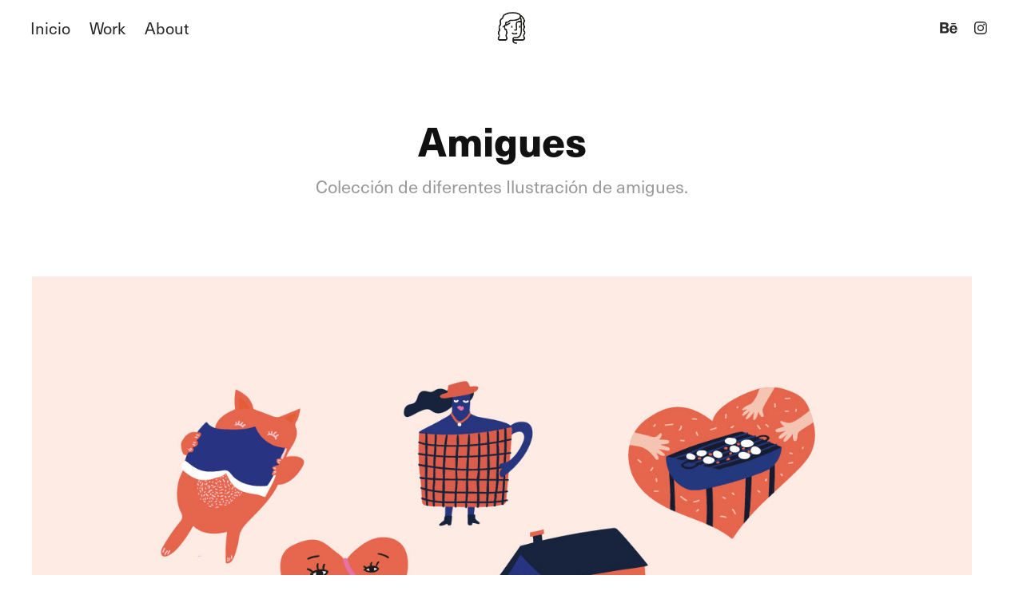

--- FILE ---
content_type: text/plain
request_url: https://www.google-analytics.com/j/collect?v=1&_v=j102&a=1046877357&t=pageview&_s=1&dl=https%3A%2F%2Fjornalera.cl%2Famigues&ul=en-us%40posix&dt=jornalera%20-%20Amigues&sr=1280x720&vp=1280x720&_u=IEBAAEABAAAAACAAI~&jid=1929226349&gjid=349351856&cid=455452815.1768897354&tid=UA-85678517-1&_gid=1938852142.1768897354&_r=1&_slc=1&z=1846006603
body_size: -449
content:
2,cG-G7WBG7FEVB